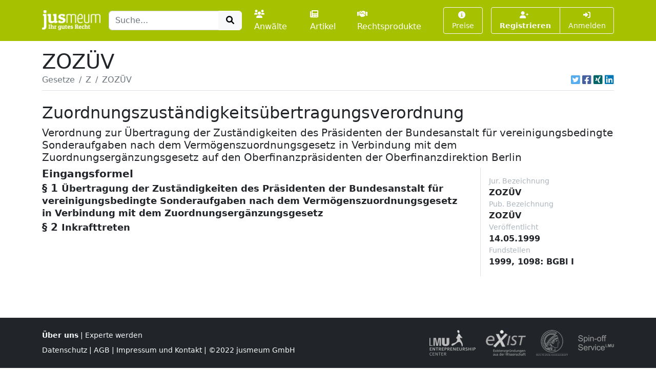

--- FILE ---
content_type: text/html; charset=UTF-8
request_url: https://www.jusmeum.de/gesetz/zozuev/%c2%a71
body_size: 3206
content:
<!doctype html>
<html lang="de">
  <head>
    <title>ZOZÜV</title>
    <meta charset="utf-8">
    <meta name="viewport" content="width=device-width, initial-scale=1">
<meta name="description" content="ZOZÜV und alle anderen deutschen Bundesgesetze jeweils in der aktuellen Fassung online lesen und durchsuchen.">
      <meta name="robots" content="noindex, nofollow">
        <link href="/css/styles.min.css?cb=2" rel="stylesheet">
  
  </head>
  <body>
    <header class="sticky-top" style="top:0 !important;z-index:1030;">
          <nav id="navbar-one" class="navbar navbar-expand-lg navbar-dark bg-primary">
    <div class="container">
      <a class="navbar-brand pt-1" href="/">
        <img class="img-fluid" src="/images/logos/logo-white-claim.png" style="max-height:40px;" alt="jusmeum - Ihr gutes Recht">
      </a>
      <form id="global-search-form" class="" role="search" data-ac-url="/suche" action="/suche" method="GET">
        <div class="input-group">
          <input type="text" id="q" name="q" placeholder="Suche..." accesskey="s" autocomplete="off" class="flex-grow-1 form-control" />
          <button type="submit" class="btn btn-light">
            <i class="fa fa-search fa-fw"></i>
          </button>
        </div>
         <input type="hidden" id="t" name="t" value="_" />
      </form>
      <div class="navbar-nav ps-3">
                <a class="nav-link " href="/anwaelte">
          <i class="fa fa-users me-1"></i>Anwälte
        </a>
        <a class="nav-link px-3 " href="/artikel">
          <i class="fa fa-newspaper me-1"></i>Artikel
        </a>
        <a class="nav-link " href="/rechtsprodukte">
          <i class="fa fa-handshake me-1"></i>Rechtsprodukte
        </a>
              </div>
      <button class="btn btn-outline-light navbar-toggler" type="button" data-bs-toggle="collapse" data-bs-target="#navbar-top-main" aria-controls="navbar-top-main" aria-expanded="false" aria-label="Toggle navigation">
        <span class="navbar-toggler-icon d-none"></span>
        <i class="fa fa-bars"></i>
      </button>
      <div id="navbar-top-main" class="collapse navbar-collapse h-100">
        <div class="navbar-nav ms-auto">
          
        <div class="ms-3">
      <a class="btn btn-outline-light btn-sm " href="/produkte">
        <i class="fa fa-info-circle me-1"></i>Preise
      </a>
    </div>
    <div class="ms-3">
      <div class="btn-group">
      <a class="btn btn-outline-light btn-sm fw-bold " tabindex="1" role="button" href="/auth/register">
        <i class="fa fa-user-plus me-1"></i>Registrieren
      </a>
      <a class="btn btn-outline-light btn-sm " tabindex="2" role="button" href="/login?referer=https://www.jusmeum.de/gesetz/zozuev/%25c2%25a71" data-toggle="dynamic-modal">
        <i class="fa fa-right-to-bracket"></i> Anmelden
      </a>
      </div>
    </div>
  


        </div>
      </div>
    </div>
  </nav>

    </header>
            
    
    <main class="container py-3" style="min-height:75vh;">
        <section class="">
    <div class="">
    <h1 class="mb-0">ZOZÜV</h1>
    </div>
                <div class="border-bottom d-flex align-items-center pb-2">
                <nav aria-label="breadcrumb" class="flex-grow-1">
                    <ol class="breadcrumb">
                                                                                    <li class="breadcrumb-item">
                                    <a href="/gesetze" class="link-secondary">
                                        Gesetze
                                    </a>
                                </li>
                                                                                                                <li class="breadcrumb-item">
                                    <a href="/gesetze?char=Z" class="link-secondary">
                                        Z
                                    </a>
                                </li>
                                                                                                                <li class="breadcrumb-item active text-secondary text-truncate" style="max-width:33%;" aria-current="page">
                                    ZOZÜV
                                </li>
                                                                        </ol>
                </nav>
                                    <div class="ms-auto">
                                  

            <div class="d-inline-flex">
                                <a class="ms-1 text-brand-twitter" href="javascript:;" data-share="window-open" data-width="600" data-height="300" data-url="https://twitter.com/intent/tweet?text=ZOZ%C3%9CV&url=https%3A%2F%2Fwww.jusmeum.de%2Fgesetz%2Fzozuev%2F%25c2%25a71" title="Auf Twitter teilen">
                    <i class="fab fa-twitter-square fa-lg"></i>
                </a>
                <a class="ms-1 text-brand-facebook" href="javascript:;" data-share="window-open" data-wwidth="800" data-height="400" data-url="http://www.facebook.com/sharer.php?u=https%3A%2F%2Fwww.jusmeum.de%2Fgesetz%2Fzozuev%2F%25c2%25a71" title="Auf Facebook teilen">
                    <i class="fab fa-facebook-square fa-lg"></i>
                </a>
                <a class="ms-1 text-brand-xing" href="javascript:;" data-share="window-open" data-width="600" data-height="450" data-url="https://www.xing.com/app/user?op=share;url=https%3A%2F%2Fwww.jusmeum.de%2Fgesetz%2Fzozuev%2F%25c2%25a71" title="Auf XING teilen">
                    <i class="fab fa-xing-square fa-lg"></i>
                </a>
                <a class="ms-1 text-brand-linkedin" href="javascript:;" data-share="window-open" data-width="500" data-height="600" data-url="https://www.linkedin.com/sharing/share-offsite/?url=https%3A%2F%2Fwww.jusmeum.de%2Fgesetz%2Fzozuev%2F%25c2%25a71" title="Auf LinkedIn teilen">
                    <i class="fab fa-linkedin fa-lg"></i>
                </a>
            </div>
            
        </div>
                            </div>
        
    <div id="law" class="py-4">
      <h2>Zuordnungszuständigkeitsübertragungsverordnung</h2>
      <h3 class="h5">Verordnung zur Übertragung der Zuständigkeiten des
Präsidenten der Bundesanstalt für vereinigungsbedingte
Sonderaufgaben nach dem Vermögenszuordnungsgesetz in
Verbindung mit dem Zuordnungsergänzungsgesetz auf den
Oberfinanzpräsidenten der Oberfinanzdirektion Berlin</h3>
      <div class="row">
        <div class="col-md-9">
            
    
              
    
      
    
        <div id="Eingangsformel" class="law-norm">
      <div class="sticky-top bg-white" style="top:160px;z-index:0;">
        <div class="law-norm-title pb-1">
          <h4 class="h5 mb-0">
            <a class="law-norm-title-link text-reset fw-bold collapsed" data-searchable data-bs-toggle="collapse" href="#law-norm-105993-children">
              <span>Eingangsformel</span>
              <small></small>
            </a>
          </h4>
        </div>
      </div>
      <div id="law-norm-105993-children" class="collapse law-norm-children">
                  <div class="border-start border-primary ms-1">
            <div class="law-norm-text px-3 py-2" data-searchable>
               <p>Auf Grund des &#xA7; 7 Abs. 6 des Verm&#xF6;genszuordnungsgesetzes, der durch Artikel 16 Nr. 10 Buchstabe e des Gesetzes vom 20. Dezember 1993 (BGBl. I S. 2182) eingef&#xFC;gt worden ist, verordnet das Bundesministerium der Finanzen:</p>

            </div>
          </div>
        
              </div>
    </div>


  

        
    
      
    
        <div id="§1" class="law-norm">
      <div class="sticky-top bg-white" style="top:160px;z-index:1;">
        <div class="law-norm-title pb-1">
          <h4 class="h5 mb-0">
            <a class="law-norm-title-link text-reset fw-bold collapsed" data-searchable data-bs-toggle="collapse" href="#law-norm-105994-children">
              <span>§ 1</span>
              <small>Übertragung der Zuständigkeiten des Präsidenten der
Bundesanstalt für vereinigungsbedingte Sonderaufgaben
nach dem Vermögenszuordnungsgesetz in Verbindung mit
dem Zuordnungsergänzungsgesetz</small>
            </a>
          </h4>
        </div>
      </div>
      <div id="law-norm-105994-children" class="collapse law-norm-children">
                  <div class="border-start border-primary ms-1">
            <div class="law-norm-text px-3 py-2" data-searchable>
               <p>Die Zust&#xE4;ndigkeiten des Pr&#xE4;sidenten der Bundesanstalt f&#xFC;r vereinigungsbedingte Sonderaufgaben nach dem Verm&#xF6;genszuordnungsgesetz in der Fassung der Bekanntmachung vom 29. M&#xE4;rz 1994 (BGBl. I S. 709), zuletzt ge&#xE4;ndert durch Artikel 6 Nr. 3 des Gesetzes vom 20. Oktober 1998 (BGBl. I S. 3180), in Verbindung mit dem Zuordnungserg&#xE4;nzungsgesetz vom 20. Dezember 1993 (BGBl. I S. 2182), ge&#xE4;ndert durch Artikel 3 Abs. 3 des Gesetzes vom 9. August 1994 (BGBl. I S. 2062), werden mit Wirkung ab dem 1. Juli 1999 auf den Oberfinanzpr&#xE4;sidenten der Oberfinanzdirektion Berlin &#xFC;bertragen.</p>

            </div>
          </div>
        
              </div>
    </div>


  

        
    
      
    
        <div id="§2" class="law-norm">
      <div class="sticky-top bg-white" style="top:160px;z-index:2;">
        <div class="law-norm-title pb-1">
          <h4 class="h5 mb-0">
            <a class="law-norm-title-link text-reset fw-bold collapsed" data-searchable data-bs-toggle="collapse" href="#law-norm-105995-children">
              <span>§ 2</span>
              <small>Inkrafttreten</small>
            </a>
          </h4>
        </div>
      </div>
      <div id="law-norm-105995-children" class="collapse law-norm-children">
                  <div class="border-start border-primary ms-1">
            <div class="law-norm-text px-3 py-2" data-searchable>
               <p>Diese Verordnung tritt am Tage nach der Verk&#xFC;ndung in Kraft.</p>

            </div>
          </div>
        
              </div>
    </div>


  

  
  

        </div>
        <div class="col-md-3">
          <div class="sticky-top border-start p-3">
                              <div class="me-4">
      <div class="small text-muted">Jur. Bezeichnung</div>
      <div class="fw-bold">ZOZÜV</div>
    </div>
  
                  <div class="me-4">
      <div class="small text-muted">Pub. Bezeichnung</div>
      <div class="fw-bold">ZOZÜV</div>
    </div>
  
                        <div class="me-4">
      <div class="small text-muted">Veröffentlicht</div>
      <div class="fw-bold">14.05.1999</div>
    </div>
  
  
                  
                        <div class="me-4">
      <div class="small text-muted">Fundstellen</div>
      <div class="fw-bold">1999, 1098: BGBl I<br></div>
    </div>
  
  
              

                      </div>
        </div>
      </div>
    </div>
  </section>
    </main>
    <footer class="footer">
      <div class="container">
        <div class="row">
          <div class="col-md-6">
            <div class="">
              <a class="fw-bold" href="/ueber-uns">Über uns</a> |
              <a href="/experte-werden">Experte werden</a>
                          </div>
            <div class="mt-2">
              <a href="/datenschutz">Datenschutz</a> |
              <a href="/agb">AGB</a> |
              <a href="/impressum">Impressum und Kontakt</a> |
              &copy;2022 jusmeum GmbH
            </div>
          </div>
          <div class="col-md-6 text-end">
            <div class="supporters">
              <img class="ms-3" src="/images/modules/layout/supporter_lmu_min.png" height="50" width="90" title="Existenzgründungen aus der Wissenschaft" alt="Existenzgründungen aus der Wissenschaft">
              <img class="ms-3" src="/images/modules/layout/supporter_exist_min.png" height="50" width="78" title="EXIST" alt="Unterstützer-Bild EXIST">
              <img class="ms-3" src="/images/modules/layout/supporter_mpi_min.png" height="50" width="62" title="MPI" alt="Unterstützer-Bild MPI">
              <img class="ms-3" src="/images/modules/layout/supporter_spinoff_min.png" height="30" width="70" title="Spinn-Off" alt="Unterstützer-Bild Spinn-Off">
            </div>
          </div>
        </div>
      </div>
    </footer>
          <script>
    var onuo = {
      admin: null
    };
  </script>
    <script src="/js/scripts.min.js?cb=2"></script>
  
      </body>
</html>
